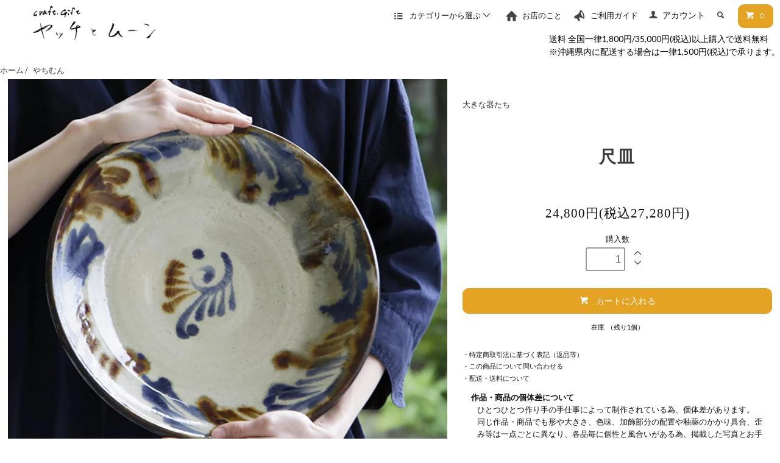

--- FILE ---
content_type: text/html; charset=EUC-JP
request_url: https://www.yacchi-moon.jp/?pid=168560348
body_size: 10862
content:
<!DOCTYPE html PUBLIC "-//W3C//DTD XHTML 1.0 Transitional//EN" "http://www.w3.org/TR/xhtml1/DTD/xhtml1-transitional.dtd">
<html xmlns:og="http://ogp.me/ns#" xmlns:fb="http://www.facebook.com/2008/fbml" xmlns:mixi="http://mixi-platform.com/ns#" xmlns="http://www.w3.org/1999/xhtml" xml:lang="ja" lang="ja" dir="ltr">
<head>
<meta http-equiv="content-type" content="text/html; charset=euc-jp" />
<meta http-equiv="X-UA-Compatible" content="IE=edge,chrome=1" />
<title>尺皿 - Craft・Gift ヤッチとムーン　オンラインショップ</title>
<meta name="Keywords" content="尺皿,Craft・Gift ヤッチとムーン,yacchi&amp;moon,那覇,壺屋,やちむん,陶器,通販" />
<meta name="Description" content="沖縄県の那覇市壷屋でやちむんを中心とした工芸品のセレクトショップ「Craft・Gift ヤッチとムーン」のオンラインショップです。" />
<meta name="Author" content="Craft・Gift ヤッチとムーン" />
<meta name="Copyright" content="Craft・Gift ヤッチとムーン" />
<meta http-equiv="content-style-type" content="text/css" />
<meta http-equiv="content-script-type" content="text/javascript" />
<link rel="stylesheet" href="https://www.yacchi-moon.jp/css/framework/colormekit.css" type="text/css" />
<link rel="stylesheet" href="https://www.yacchi-moon.jp/css/framework/colormekit-responsive.css" type="text/css" />
<link rel="stylesheet" href="https://img07.shop-pro.jp/PA01406/616/css/5/index.css?cmsp_timestamp=20250604203157" type="text/css" />
<link rel="stylesheet" href="https://img07.shop-pro.jp/PA01406/616/css/5/product.css?cmsp_timestamp=20250604203157" type="text/css" />

<link rel="alternate" type="application/rss+xml" title="rss" href="https://www.yacchi-moon.jp/?mode=rss" />
<script type="text/javascript" src="//ajax.googleapis.com/ajax/libs/jquery/1.11.0/jquery.min.js" ></script>
<meta property="og:title" content="尺皿 - Craft・Gift ヤッチとムーン　オンラインショップ" />
<meta property="og:description" content="沖縄県の那覇市壷屋でやちむんを中心とした工芸品のセレクトショップ「Craft・Gift ヤッチとムーン」のオンラインショップです。" />
<meta property="og:url" content="https://www.yacchi-moon.jp?pid=168560348" />
<meta property="og:site_name" content="Craft・Gift ヤッチとムーン　オンラインショップ" />
<meta property="og:image" content="https://img07.shop-pro.jp/PA01406/616/product/168560348.jpg?cmsp_timestamp=20220529144557"/>
<meta property="og:type" content="product" />
<meta property="product:price:amount" content="27280" />
<meta property="product:price:currency" content="JPY" />
<meta property="product:product_link" content="https://www.yacchi-moon.jp?pid=168560348" />
<link href='https://fonts.googleapis.com/css?family=Lato:400,400italic' rel='stylesheet' type='text/css'>

<style type="text/css">

body{
 font-family: Lato,Helvetica,Arial,sans-serif;
}

</style>

<script>
  var Colorme = {"page":"product","shop":{"account_id":"PA01406616","title":"Craft\u30fbGift \u30e4\u30c3\u30c1\u3068\u30e0\u30fc\u30f3\u3000\u30aa\u30f3\u30e9\u30a4\u30f3\u30b7\u30e7\u30c3\u30d7"},"basket":{"total_price":0,"items":[]},"customer":{"id":null},"inventory_control":"product","product":{"shop_uid":"PA01406616","id":168560348,"name":"\u5c3a\u76bf","model_number":"","stock_num":1,"sales_price":24800,"sales_price_including_tax":27280,"variants":[],"category":{"id_big":2780845,"id_small":0},"groups":[{"id":2069155}],"members_price":24800,"members_price_including_tax":27280}};

  (function() {
    function insertScriptTags() {
      var scriptTagDetails = [{"src":"https:\/\/back-in-stock-assets.colorme.app\/widget.js","integrity":null}];
      var entry = document.getElementsByTagName('script')[0];

      scriptTagDetails.forEach(function(tagDetail) {
        var script = document.createElement('script');

        script.type = 'text/javascript';
        script.src = tagDetail.src;
        script.async = true;

        if( tagDetail.integrity ) {
          script.integrity = tagDetail.integrity;
          script.setAttribute('crossorigin', 'anonymous');
        }

        entry.parentNode.insertBefore(script, entry);
      })
    }

    window.addEventListener('load', insertScriptTags, false);
  })();
</script>
<script async src="https://zen.one/analytics.js"></script>
</head>
<body>
<meta name="colorme-acc-payload" content="?st=1&pt=10029&ut=168560348&at=PA01406616&v=20260129113029&re=&cn=64c679d86f74c58e6c145dacd0d2e4a4" width="1" height="1" alt="" /><script>!function(){"use strict";Array.prototype.slice.call(document.getElementsByTagName("script")).filter((function(t){return t.src&&t.src.match(new RegExp("dist/acc-track.js$"))})).forEach((function(t){return document.body.removeChild(t)})),function t(c){var r=arguments.length>1&&void 0!==arguments[1]?arguments[1]:0;if(!(r>=c.length)){var e=document.createElement("script");e.onerror=function(){return t(c,r+1)},e.src="https://"+c[r]+"/dist/acc-track.js?rev=3",document.body.appendChild(e)}}(["acclog001.shop-pro.jp","acclog002.shop-pro.jp"])}();</script>
<script async src="https://www.googletagmanager.com/gtag/js?id=G-XK664PMK49"></script>
<script>
  window.dataLayer = window.dataLayer || [];
  function gtag(){dataLayer.push(arguments);}
  gtag('js', new Date());

  gtag('config', 'G-XK664PMK49');
</script>


<script async src="https://www.googletagmanager.com/gtag/js?id=UA-117514944-1"></script>
<script>
  window.dataLayer = window.dataLayer || [];
  function gtag(){dataLayer.push(arguments);}
  gtag('js', new Date());

  gtag('config', 'UA-117514944-1');
</script>
<script
    type="text/javascript"
    async defer
    src="//assets.pinterest.com/js/pinit.js"
></script>
<link href="https://fonts.googleapis.com/css?family=Roboto+Slab:400,700" rel="stylesheet" type="text/css">
  <link href="https://img.shop-pro.jp/tmpl_js/78/bxslider/jquery.bxslider.css" rel="stylesheet" type="text/css">
  <script src="https://img.shop-pro.jp/tmpl_js/78/bxslider/jquery.bxslider.min.js"></script>
<script src="https://img.shop-pro.jp/tmpl_js/78/jquery.tile.js"></script>
<script src="https://img.shop-pro.jp/tmpl_js/78/masonry.pkgd.min.js"></script>
<script src="https://img.shop-pro.jp/tmpl_js/78/smoothscroll.js"></script>
<script src="https://img.shop-pro.jp/tmpl_js/78/jquery.ah-placeholder.js"></script>
<script src="https://img.shop-pro.jp/tmpl_js/78/utility_index.js"></script>
<script src="https://file003.shop-pro.jp/PA01406/616/js/infinite-scroll.pkgd.min.js"></script>

<!--[if lte IE 8]>
<div id="wrapper" class="ie8 page--product">
<![endif]-->

<div id="wrapper" class="page--product">

  <div id="header" class="header__section">
  <div class="container_hd">
    <div class="clearfix">
      <h5 class="header__logo header__logo-img">
       <a href="./"><img src="https://img07.shop-pro.jp/PA01406/616/PA01406616.png?cmsp_timestamp=20251226171843" alt="Craft・Gift ヤッチとムーン　オンラインショップ" /></a>
      </h5>
      
      <ul class="header-nav hidden-phone">
	  
	  
	  		<li class="header-nav__unit global-nav__pulldown">
					<a href="javascript:PulldownToggle('global-nav__product-nav');" class="global-nav__unit__txt">
            <i class="icon-lg-b icon-numbered_list"></i> カテゴリーから選ぶ <i class="icon-b icon-chevron_thin_down hidden-phone"></i>
          </a>
          
          <div class="visible-phone">
						<ul class="header__pulldown-nav__list">
              
	<li>     <h3 class="guide__h3"><a href="https://yacchimoon.shop-pro.jp/?mode=grp&gid=1738892&sort=n"><img src="https://img21.shop-pro.jp/PA01406/616/etc/cateicon_makai.png?cmsp_timestamp=20180215182234" alt="食卓のモノ" height="25" width="25"> 　食卓のモノ</a></h3>
	</li> <!--  <li>
						        <h3 class="guide__h3"><a href="https://yacchimoon.shop-pro.jp/?mode=grp&gid=1738921&sort=n"><img src="https://img21.shop-pro.jp/PA01406/616/etc/cateicon_mizusashi.png?cmsp_timestamp=20180215182255" alt="台所のモノ" height="25" width="25"> 　台所のモノ</a></h3>
						   </li> -->
							<li>     <h3 class="guide__h3"><a href="https://yacchimoon.shop-pro.jp/?mode=grp&gid=1739299&sort=n"><img src="https://img21.shop-pro.jp/PA01406/616/etc/cateicon_kootsubo.png?cmsp_timestamp=20180215182309" alt="暮らしのモノ" height="25" width="25"> 　暮らしのモノ</a></h3>
						</li><li>            <h3 class="guide__h3"><a href="https://yacchimoon.shop-pro.jp/?mode=grp&gid=1761731&sort=n"><img src="https://img21.shop-pro.jp/PA01406/616/etc/cateicon_broch.png?cmsp_timestamp=20180215182323" alt="身につけるモノ" height="25" width="25"> 　身につけるモノ</a></h3>
					</li><li>	        <h3 class="guide__h3"><a href="https://yacchimoon.shop-pro.jp/?mode=grp&gid=1775863&sort=n"><img src="https://img21.shop-pro.jp/PA01406/616/etc/cateicon_new.png?cmsp_timestamp=20180217110840" alt="新入荷・再入荷" height="25" width="25"> 　新入荷・再入荷</a></h3>
					</li><li>	       <h3 class="guide__h3"><a href="https://yacchimoon.shop-pro.jp/?mode=grp&gid=1775862&sort=n"><img src="https://img21.shop-pro.jp/PA01406/616/etc/cateicon_camera.png?cmsp_timestamp=20180217102030" alt="インスタグラムで紹介" height="25" width="25"> 　インスタグラムで紹介したモノ</a></h3>
				</li><li>		        <h3 class="guide__h3"><a href="https://yacchimoon.shop-pro.jp/?mode=grp&gid=1764304&sort=n"><img src="https://img21.shop-pro.jp/PA01406/616/etc/cateicon_yacchi.png?cmsp_timestamp=20180217102012" alt="旅先で出会った" height="25" width="25"> 　ヤッチとムーンが旅先で出会ったモノ</a></h3>
		</li>		
							<li>		        <h3 class="guide__h3"><a href="https://www.yacchi-moon.jp/?mode=srh&keyword=&sort=n">　　　　すべての商品</a></h3>
		</li>	
            </ul>
          </div>
          
        </li>
       
	  
	   <li class="header-nav__unit">
          <a href="https://yacchimoon.shop-pro.jp/?mode=f1" class="global-nav__unit__txt"><i class="icon-lg-b icon-home"></i> お店のこと</a>
        </li>
        <li class="header-nav__unit">
          <a href="https://www.yacchi-moon.jp/?mode=sk" class="global-nav__unit__txt"><i class="icon-lg-b icon-megaphone"></i> ご利用ガイド</a>
		</li>
	  
        
        <li class="header-nav__unit">
          <i class="icon-b icon-user"></i>
          <a href="https://www.yacchi-moon.jp/?mode=myaccount" class="header-nav__txt">アカウント</a>
        </li>
		
			
	
                
				
				
				 <!--  <li class="header-nav__unit">
          <a href="https://fruicanus.jp/" class="global-nav__unit__txt" target="_blank"><i class="">◆</i>店舗・工房スタッフ募集中</a>
        </li> -->
  	
				
        <li class="header-nav__unit">
          <i class="icon-b icon-search header__search-switch" data-visible-switch="search-form"></i>
          <form action="https://www.yacchi-moon.jp/" method="GET" class="header__search-form" data-visible-target="search-form">
            <input type="hidden" name="mode" value="srh" />
            <input type="text" name="keyword" placeholder="何をお探しですか？" class="header__search-form__input" data-search-input="search-form__input" />
          </form>
        </li>
        
        
        <li class="header-nav__unit">
          <a href="https://www.yacchi-moon.jp/cart/proxy/basket?shop_id=PA01406616&shop_domain=yacchi-moon.jp" class="btn txt--sm header-nav__btn btn-secondary">
            <i class="icon-w icon-cart"></i>0
          </a>
        </li>
        
      </ul>
	
	  <div class="header__postage"　style="text-align: right">
			  				
			
     
    
  	
	  
	<span style="color:#000">送料 全国一律1,800円/35,000円(税込)以上購入で送料無料<br />
		※沖縄県内に配送する場合は一律1,500円(税込)で承ります。<br />

		</div>	
	    
            
	  
	
	  
      

    </div>
    
    <ul class="global-nav-phone visible-phone">
      <li>
        <a href="javascript:TabBlockToggle('global-nav');">
          <i class="icon-lg-b icon-list"></i>
        </a>
      </li>
      <li>
        <a href="javascript:TabBlockToggle('global-nav__search-form');">
          <i class="icon-lg-b icon-search"></i>
        </a>
      </li>
      <li>
        <a href="javascript:TabBlockToggle('global-nav__user-nav');">
          <i class="icon-lg-b icon-user"></i>
        </a>
      </li>
      <li>
        <a href="https://www.yacchi-moon.jp/cart/proxy/basket?shop_id=PA01406616&shop_domain=yacchi-moon.jp">
          <i class="icon-lg-b icon-cart"></i>
        </a>
      </li>
    </ul>
    
    <div>
	       
			
			
			
			
			
			
     <div class="global-nav__pulldown-nav" data-visible-target="global-nav" data-block="tab-content">
     <div class="visible-phone">
						<ul class="header__pulldown-nav__list">
              
						        <h3 class="guide__h3"><a href="https://yacchimoon.shop-pro.jp/?mode=grp&gid=1738892&sort=n"><img src="https://img21.shop-pro.jp/PA01406/616/etc/cateicon_makai.png?cmsp_timestamp=20180215182234" alt="食卓のモノ" height="25" width="25"> 　食卓のモノ</a></h3>
						   
						        <h3 class="guide__h3"><a href="https://yacchimoon.shop-pro.jp/?mode=grp&gid=1739299&sort=n"><img src="https://img21.shop-pro.jp/PA01406/616/etc/cateicon_kootsubo.png?cmsp_timestamp=20180215182309" alt="暮らしのモノ" height="25" width="25"> 　暮らしのモノ</a></h3>
						            <h3 class="guide__h3"><a href="https://yacchimoon.shop-pro.jp/?mode=grp&gid=1761731&sort=n"><img src="https://img21.shop-pro.jp/PA01406/616/etc/cateicon_broch.png?cmsp_timestamp=20180215182323" alt="身につけるモノ" height="25" width="25"> 　身につけるモノ</a></h3>
						        <h3 class="guide__h3"><a href="https://yacchimoon.shop-pro.jp/?mode=grp&gid=1775863&sort=n"><img src="https://img21.shop-pro.jp/PA01406/616/etc/cateicon_new.png?cmsp_timestamp=20180217110840" alt="新入荷・再入荷" height="25" width="25"> 　新入荷・再入荷</a></h3>
						       <h3 class="guide__h3"><a href="https://yacchimoon.shop-pro.jp/?mode=grp&gid=1775862&sort=n"><img src="https://img21.shop-pro.jp/PA01406/616/etc/cateicon_camera.png?cmsp_timestamp=20180217102030" alt="インスタグラムで紹介" height="25" width="25"> 　インスタグラムで紹介したモノ</a></h3>
						        <h3 class="guide__h3"><a href="https://yacchimoon.shop-pro.jp/?mode=grp&gid=1764304&sort=n"><img src="https://img21.shop-pro.jp/PA01406/616/etc/cateicon_yacchi.png?cmsp_timestamp=20180217102012" alt="旅先で出会った" height="25" width="25"> 　ヤッチとムーンが旅先で出会ったモノ</a></h3>
							    <h3 class="guide__h3"><a href="https://www.yacchi-moon.jp/?mode=srh&keyword=&sort=n">　すべての商品</a></h3>
		
				
            </ul>
          </div>
      </div>
 
 
 
      <div class="global-nav__pulldown-nav" data-visible-target="global-nav__search-form" data-block="tab-content">
        <form action="https://www.yacchi-moon.jp/" method="GET" class="header__search-form--phone">
          <input type="hidden" name="mode" value="srh" />
          <input type="text" name="keyword" placeholder="何をお探しですか？" />
          <button class="btn">検索</button>
        </form>
      </div>
      <div class="global-nav__pulldown-nav" data-visible-target="global-nav__user-nav" data-block="tab-content">
        <ul class="header__pulldown-nav__list">
          <li><a href="https://www.yacchi-moon.jp/?mode=myaccount">アカウント</a></li>
                  </ul>
      </div>
    </div>
    <div class="global-nav__pulldown-nav row hidden-phone" data-visible-target="global-nav__product-nav" data-block="tab-content">
<hr class="style1">
			
          <div class="col col-lg-6 col-md-6 col-sm-12">
						<h3 class="guide__h3"><a href="https://yacchimoon.shop-pro.jp/?mode=grp&gid=1738892&sort=n"><img src="https://img21.shop-pro.jp/PA01406/616/etc/cateicon_makai.png?cmsp_timestamp=20180215182234" alt="食卓のモノ" height="25" width="25"> 　食卓のモノ</a></h3>
						
						<h3 class="guide__h3"><a href="https://yacchimoon.shop-pro.jp/?mode=grp&gid=1739299&sort=n"><img src="https://img21.shop-pro.jp/PA01406/616/etc/cateicon_kootsubo.png?cmsp_timestamp=20180215182309" alt="暮らしのモノ" height="25" width="25"> 　暮らしのモノ</a></h3>
						    <h3 class="guide__h3"><a href="https://yacchimoon.shop-pro.jp/?mode=grp&gid=1761731&sort=n"><img src="https://img21.shop-pro.jp/PA01406/616/etc/cateicon_broch.png?cmsp_timestamp=20180215182323" alt="身につけるモノ" height="25" width="25"> 　身につけるモノ</a></h3>
          </div>
											<div class="col col-lg-6 col-md-6 col-sm-12">
						<h3 class="guide__h3"><a href="https://yacchimoon.shop-pro.jp/?mode=grp&gid=1775863&sort=n"><img src="https://img21.shop-pro.jp/PA01406/616/etc/cateicon_new.png?cmsp_timestamp=20180217110840" alt="新入荷・再入荷" height="25" width="25"> 　新入荷・再入荷</a></h3>
						<h3 class="guide__h3"><a href="https://yacchimoon.shop-pro.jp/?mode=grp&gid=1775862&sort=n"><img src="https://img21.shop-pro.jp/PA01406/616/etc/cateicon_camera.png?cmsp_timestamp=20180217102030" alt="インスタグラムで紹介" height="25" width="25"> 　インスタグラムで紹介したモノ</a></h3>
						<h3 class="guide__h3"><a href="https://yacchimoon.shop-pro.jp/?mode=grp&gid=1764304&sort=n"><img src="https://img21.shop-pro.jp/PA01406/616/etc/cateicon_yacchi.png?cmsp_timestamp=20180217102012" alt="旅先で出会った" height="25" width="25"> 　ヤッチとムーンが旅先で出会ったモノ</a></h3>
												
												    <h3 class="guide__h3"><a href="https://www.yacchi-moon.jp/?mode=srh&keyword=&sort=n">　すべての商品</a></h3>
		
          </div>
      
    </div>

	
	
	
	   
	  
	  
	  
	  
	  
  </div>
  
  

  
  
  
	
                     
					
<script type="text/javascript">
$(function() {
 $('img.thumb').mouseover(function(){
 // "_thumb"を削った画像ファイル名を取得
 var selectedSrc = $(this).attr('src').replace(/^(.+)_thumb(\.gif|\.jpg|\.png+)$/, "$1"+"$2");
 
 // 画像入れ替え
 $('img.main').stop().fadeOut(50,
 function(){
 $('img.main').attr('src', selectedSrc);
 $('img.main').stop().fadeIn(200);
 }
 );
 // サムネイルの枠を変更
 $(this).css({"":""});
 });
 
 // マウスアウトでサムネイル枠もとに戻す
 $('img.thumb').mouseout(function(){
 $(this).css({"border":""});
 });
});
</script>
  <form name="product_form" method="post" action="https://www.yacchi-moon.jp/cart/proxy/basket/items/add">
    <div class="container">
      <div class="row">			
				<div class="col col-lg-12">
          
          <div class="topicpath-nav">
                          <ul>
								    <li><a href="./">ホーム  /</a></li>
                                  <li>
                                        <a href="https://www.yacchi-moon.jp/?mode=grp&gid=2069155">
                      やちむん
                    </a>
                  </li>
                              </ul>
                      </div>
          
        </div>
        
        <div class="product__images col col-lg-7 col-md-7 col-sm-12 col-xs-12 section__block">
          <div class="product__main-image">
                          <img src="https://img07.shop-pro.jp/PA01406/616/product/168560348.jpg?cmsp_timestamp=20220529144557" data-product-image="main" />
                      </div>
                      <div class="carousel-slide">
              <ul class="product__thumbs row" data-carousel="product-image">
                                <!--  <li class="product__thumb__unit col col-lg-1">
                    <img src="https://img07.shop-pro.jp/PA01406/616/product/168560348.jpg?cmsp_timestamp=20220529144557" data-product-image="thumb" />
                  </li> -->
                                                                      <li class="product__thumb__unit col col-lg-1">
                      <img src="https://img07.shop-pro.jp/PA01406/616/product/168560348_o1.jpg?cmsp_timestamp=20220529144557" data-product-image="thumb" />
                    </li>
                                                                        <li class="product__thumb__unit col col-lg-1">
                      <img src="https://img07.shop-pro.jp/PA01406/616/product/168560348_o2.jpg?cmsp_timestamp=20220529144557" data-product-image="thumb" />
                    </li>
                                                                        <li class="product__thumb__unit col col-lg-1">
                      <img src="https://img07.shop-pro.jp/PA01406/616/product/168560348_o3.jpg?cmsp_timestamp=20220529144557" data-product-image="thumb" />
                    </li>
                                                                        <li class="product__thumb__unit col col-lg-1">
                      <img src="https://img07.shop-pro.jp/PA01406/616/product/168560348_o4.jpg?cmsp_timestamp=20220529144557" data-product-image="thumb" />
                    </li>
                                                                        <li class="product__thumb__unit col col-lg-1">
                      <img src="https://img07.shop-pro.jp/PA01406/616/product/168560348_o5.jpg?cmsp_timestamp=20220529144557" data-product-image="thumb" />
                    </li>
                                                                        <li class="product__thumb__unit col col-lg-1">
                      <img src="https://img07.shop-pro.jp/PA01406/616/product/168560348_o6.jpg?cmsp_timestamp=20220529144557" data-product-image="thumb" />
                    </li>
                                                                        <li class="product__thumb__unit col col-lg-1">
                      <img src="https://img07.shop-pro.jp/PA01406/616/product/168560348_o7.jpg?cmsp_timestamp=20220529144557" data-product-image="thumb" />
                    </li>
                                                                        <li class="product__thumb__unit col col-lg-1">
                      <img src="https://img07.shop-pro.jp/PA01406/616/product/168560348_o8.jpg?cmsp_timestamp=20220529144557" data-product-image="thumb" />
                    </li>
                                                                        <li class="product__thumb__unit col col-lg-1">
                      <img src="https://img07.shop-pro.jp/PA01406/616/product/168560348_o9.jpg?cmsp_timestamp=20220529150706" data-product-image="thumb" />
                    </li>
                                                                                                                                                                                                                                                                                                                                                                                                                                                                                                                                                                                                                                                                                                                                                                                                                                                                                                                                                                                                                                                                                                                                                                                                                                                                                                                                                                                                                                                                </ul>
            </div>
                  </div>
        
        <div class="col col-lg-5 col-md-5 col-sm-6 col-xs-12 section__block2">
          
          <div class="topicpath-nav">
            <ul>
                              <li><a href="?mode=cate&cbid=2780845&csid=0">大きな器たち</a></li>
                                        </ul>
          </div>
          
					<h2 class="product__name section__title-h2">
            尺皿
                      </h2>
          <p class="product__price"  id="__">
						                     
					    24,800円(税込27,280円) 
		
			      </p>
                              </div>
        <div class="col col-lg-5 col-md-5 col-sm-6 col-xs-12">
                                  <div class="product__order row">
              <dl class="product__init dl-vertical-list col col-lg-12 col-md-12">
                <dt class="dl-vertical-list__title">購入数</dt>
                <dd class="dl-vertical-list__content">
                                      <input type="text" name="product_num" value="1" class="product__init-num" />
                    <div class="product__init-updw">
                      <a href="javascript:change_button_num(document.product_form.product_num,'1',1,1);"><i class="icon-b icon-chevron_thin_up"></i></a><br />
                      <a href="javascript:change_button_num(document.product_form.product_num,'0',1,1);"><i class="icon-b icon-chevron_thin_down"></i></a>
                    </div>
                    <span class="product__unit"></span>
                                  </dd>
              </dl>
              <ul class="product__order__btns col col-lg-12 col-md-12">
                                  <li class="product__order__btn disable_cartin">
                    <button type="submit" class="btn--addcart btn btn-primary btn-block">
                      <i class="icon-w icon-cart"></i>カートに入れる
                    </button>
                  </li>
                                    <li class="product__order__btn stock_error"></li>
                                                  <li class="txt--c txt--sm">
                    在庫&nbsp;
                    （残り1個）
                  </li>
                              </ul>
            </div>
                    
          <ul class="product__info__list">
            <li class="product__info__list__unit">
              <a href="https://www.yacchi-moon.jp/?mode=sk#order_cancel">・特定商取引法に基づく表記（返品等）</a>
            </li>
            <li class="product__info__list__unit">
              <a href="https://yacchimoon.shop-pro.jp/customer/products/168560348/inquiries/new">・この商品について問い合わせる</a>
            </li>
            <li class="product__info__list__unit">
              <a href="https://www.yacchi-moon.jp/?mode=sk">・配送・送料について</a>
							</li>
          </ul>
														<div class="attention">
						<dl>
			<dt>作品・商品の個体差について	</dt>
<dd>ひとつひとつ作り手の手仕事によって制作されている為、個体差があります。<br />
	同じ作品・商品でも形や大きさ、色味、加飾部分の配置や釉薬のかかり具合、歪み等は一点ごとに異なり、各品毎に個性と風合いがある為、掲載した写真とお手元に届く現物が若干異なる場合があります。
</dd>
<dt>釉薬のヒビ（貫入）や細かい穴（ピンホール）について</dt>
<dd>陶器、磁器の中には、釉薬の表面に小さな凹みの穴（ピンホール）や、釉薬に亀裂のようなヒビが（貫入・釉薬のヒビ）が付くことがあります。これらは作陶工程や窯焚きの中で偶発的に起こりうる自然現象です。手仕事ならではの味わいとしてお楽しみください。　
</dd>
						</dl>
<p>※掲載している写真はシリーズの一例です。お届けする作品・商品と形、色、寸法等が多少異なりますことを予めご了承ください。</p><br />
											
													
										<ul class="sns__info__list">
											<li class="sns__info__list__unit">
						<a href="https://www.pinterest.com/pin/create/button/" data-pin-do="buttonBookmark">
							</a></li>
            <li class="sns__info__list__unit">
              <a href="https://twitter.com/share" class="twitter-share-button" data-url="https://www.yacchi-moon.jp/?pid=168560348" data-text="" data-lang="ja" >ツイート</a>
<script charset="utf-8">!function(d,s,id){var js,fjs=d.getElementsByTagName(s)[0],p=/^http:/.test(d.location)?'http':'https';if(!d.getElementById(id)){js=d.createElement(s);js.id=id;js.src=p+'://platform.twitter.com/widgets.js';fjs.parentNode.insertBefore(js,fjs);}}(document, 'script', 'twitter-wjs');</script>
            </li>
            <li class="sns__info__list__unit visible-phone">
              <div class="line-it-button" data-lang="ja" data-type="share-a" data-ver="3"
                         data-color="default" data-size="small" data-count="false" style="display: none;"></div>
                       <script src="https://www.line-website.com/social-plugins/js/thirdparty/loader.min.js" async="async" defer="defer"></script>
            </li>
						   <li class="sns__info__list__unit">
              
            </li>
         
          </ul>
					
						</div>
					
        </div>
        </div>
      </div>
<hr class="style2">
		<div class="container">
      <div class="row">
        <div class="col col-lg-12 col-sm-12">
          
          <div class="row">
            <!-- 上段 -->
<div class="section__block3 col col-lg-7 col-md-7 col-sm-12 col-xs-12">
<img alt="写真-上" src="https://img07.shop-pro.jp/PA01406/616/product/168560348_o1.jpg?cmsp_timestamp=20220529144557" />
</div>
<div class="section__block2 col col-lg-7 col-md-7 col-sm-12 col-xs-12">
<table class="table table-bordered">
	<tbody>
                 <tr>
			<th>作家名</th>
			<td>陶藝玉城</td>
		</tr>
		<tr>
			<th>品名</th>
			<td>尺皿</td>
		</tr>
		<tr>
			<th>寸法</th>
			<td>直径33.2cm、高さ7cm</td>
		</tr>
		<tr>
			<th>素材</th>
			<td>陶器</td>
		</tr>
		<tr>
			<th>産地</th>
			<td>沖縄県</td>
		</tr>
		<tr>
			<th>注意事項</th>
			<td>  ・作品はすべて手づくりのため形状や色味、模様の入り方が多少異なります。 </br>
　一つ一つの個性、風合いとしてお楽しみください。 </td>
		</tr>
	</tbody>
</table>
<!-- // 商品スペック -->
<div class="txt--sm">・ご使用のパソコンのモニターによって、実際の商品と色柄が異なって見える場合があります。予めご了承下さい。</div>
</div>
<div class="section__block col col-lg-5 col-md-5 col-sm-12 col-xs-12">
<h3 class="product__title"></h3>
<p></p>
<p></p>
<p></p>
</div>
<!-- // 上段 -->
<!-- 下段 -->
<div class="section__block3 col col-lg-7 col-md-7 col-sm-12 col-xs-12">
<img alt="写真-下" src="https://img07.shop-pro.jp/PA01406/616/product/168560348_o2.jpg?cmsp_timestamp=20220529144557" />
</div>
<div class="section__block3 col col-lg-7 col-md-7 col-sm-12 col-xs-12">
<img alt="写真-下" src="https://img07.shop-pro.jp/PA01406/616/product/168560348_o3.jpg?cmsp_timestamp=20220529144557" />
</div>
<div class="section__block3 col col-lg-7 col-md-7 col-sm-12 col-xs-12">
<img alt="写真-下" src="https://img07.shop-pro.jp/PA01406/616/product/168560348_o4.jpg?cmsp_timestamp=20220529144557" />
</div>
<div class="section__block3 col col-lg-7 col-md-7 col-sm-12 col-xs-12">
<img alt="写真-下" src="https://img07.shop-pro.jp/PA01406/616/product/168560348_o5.jpg?cmsp_timestamp=20220529144557" />
</div>
<div class="section__block3 col col-lg-7 col-md-7 col-sm-12 col-xs-12">
<img alt="写真-下" src="https://img07.shop-pro.jp/PA01406/616/product/168560348_o6.jpg?cmsp_timestamp=20220529144557" />
</div>
<div class="section__block3 col col-lg-7 col-md-7 col-sm-12 col-xs-12">
<img alt="写真-下" src="https://img07.shop-pro.jp/PA01406/616/product/168560348_o7.jpg?cmsp_timestamp=20220529144557" />
</div>
<div class="section__block3 col col-lg-7 col-md-7 col-sm-12 col-xs-12">
<img alt="写真-下" src="https://img07.shop-pro.jp/PA01406/616/product/168560348_o8.jpg?cmsp_timestamp=20220529144557" />
</div>
<div class="section__block3 col col-lg-7 col-md-7 col-sm-12 col-xs-12">
<img alt="写真-下" src="https://img07.shop-pro.jp/PA01406/616/product/168560348_o9.jpg?cmsp_timestamp=20220529150706" />
</div>



<div class="section__block col col-lg-5 col-md-5 col-sm-12 col-xs-12">
<h3 class="product__title"></h3>
<p><br /><br /></p>
<p><br /></p>
</div>
<!-- // 下段 -->



          </div>
          
        </div>
      </div>
			</div>
<hr class="style2">
    <div class="container">
      <div class="row">			
        
        <div class="product__images col col-lg-7 col-md-7 col-sm-12 col-xs-12 section__block">
          <div class="product__main-image">
                          <img src="https://img07.shop-pro.jp/PA01406/616/product/168560348.jpg?cmsp_timestamp=20220529144557" data-product-image="main" />
                      </div>
                      <div class="carousel-slide">
              <ul class="product__thumbs row" data-carousel="product-image">
                                  <li class="product__thumb__unit col col-lg-1">
                    <img src="https://img07.shop-pro.jp/PA01406/616/product/168560348.jpg?cmsp_timestamp=20220529144557" data-product-image="thumb" />
                  </li>
                                                                      <li class="product__thumb__unit col col-lg-1">
                      <img src="https://img07.shop-pro.jp/PA01406/616/product/168560348_o1.jpg?cmsp_timestamp=20220529144557" data-product-image="thumb" />
                    </li>
                                                                        <li class="product__thumb__unit col col-lg-1">
                      <img src="https://img07.shop-pro.jp/PA01406/616/product/168560348_o2.jpg?cmsp_timestamp=20220529144557" data-product-image="thumb" />
                    </li>
                                                                        <li class="product__thumb__unit col col-lg-1">
                      <img src="https://img07.shop-pro.jp/PA01406/616/product/168560348_o3.jpg?cmsp_timestamp=20220529144557" data-product-image="thumb" />
                    </li>
                                                                        <li class="product__thumb__unit col col-lg-1">
                      <img src="https://img07.shop-pro.jp/PA01406/616/product/168560348_o4.jpg?cmsp_timestamp=20220529144557" data-product-image="thumb" />
                    </li>
                                                                        <li class="product__thumb__unit col col-lg-1">
                      <img src="https://img07.shop-pro.jp/PA01406/616/product/168560348_o5.jpg?cmsp_timestamp=20220529144557" data-product-image="thumb" />
                    </li>
                                                                        <li class="product__thumb__unit col col-lg-1">
                      <img src="https://img07.shop-pro.jp/PA01406/616/product/168560348_o6.jpg?cmsp_timestamp=20220529144557" data-product-image="thumb" />
                    </li>
                                                                        <li class="product__thumb__unit col col-lg-1">
                      <img src="https://img07.shop-pro.jp/PA01406/616/product/168560348_o7.jpg?cmsp_timestamp=20220529144557" data-product-image="thumb" />
                    </li>
                                                                        <li class="product__thumb__unit col col-lg-1">
                      <img src="https://img07.shop-pro.jp/PA01406/616/product/168560348_o8.jpg?cmsp_timestamp=20220529144557" data-product-image="thumb" />
                    </li>
                                                                        <li class="product__thumb__unit col col-lg-1">
                      <img src="https://img07.shop-pro.jp/PA01406/616/product/168560348_o9.jpg?cmsp_timestamp=20220529150706" data-product-image="thumb" />
                    </li>
                                                                                                                                                                                                                                                                                                                                                                                                                                                                                                                                                                                                                                                                                                                                                                                                                                                                                                                                                                                                                                                                                                                                                                                                                                                                                                                                                                                                                                                                </ul>
            </div>
                  </div>
        
        <div class="col col-lg-5 col-md-5 col-sm-6 col-xs-12 section__block2">
          
          <div class="topicpath-nav">
            <ul>
                              <li><a href="?mode=cate&cbid=2780845&csid=0">大きな器たち</a></li>
                                        </ul>
          </div>
          
					<h2 class="product__name section__title-h2">
            尺皿
                      </h2>
          <p class="product__price">
                           			    24,800円(税込27,280円) 
				
          </p>
                              </div>
        <div class="col col-lg-5 col-md-5 col-sm-6 col-xs-12">
                                  <div class="product__order row">
              <dl class="product__init dl-vertical-list col col-lg-12 col-md-12">
                <dt class="dl-vertical-list__title">購入数</dt>
                <dd class="dl-vertical-list__content">
                                      <input type="text" name="product_num2" value="1" class="product__init-num" />
                    <div class="product__init-updw">
                      <a href="javascript:change_button_num(document.product_form.product_num2,'1',1,1);"><i class="icon-b icon-chevron_thin_up"></i></a><br />
                      <a href="javascript:change_button_num(document.product_form.product_num2,'0',1,1);"><i class="icon-b icon-chevron_thin_down"></i></a>
                    </div>
                    <span class="product__unit"></span>
                                  </dd>
              </dl>
              <ul class="product__order__btns col col-lg-12 col-md-12">
                                  <li class="product__order__btn disable_cartin">
                    <button type="submit" class="btn--addcart btn btn-primary btn-block">
                      <i class="icon-w icon-cart"></i>カートに入れる
                    </button>
                  </li>
                                    <li class="product__order__btn stock_error"></li>
                                                  <li class="txt--c txt--sm">
                    在庫&nbsp;
                    （残り1個）
                  </li>
                              </ul>
            </div>
                    
          <ul class="product__info__list">
            <li class="product__info__list__unit">
              <a href="https://www.yacchi-moon.jp/?mode=sk#order_cancel">・特定商取引法に基づく表記（返品等）</a>
            </li>
            <li class="product__info__list__unit">
              <a href="https://yacchimoon.shop-pro.jp/customer/products/168560348/inquiries/new">・この商品について問い合わせる</a>
            </li>
            <li class="product__info__list__unit">
              <a href="https://www.yacchi-moon.jp/?mode=sk">・配送・送料について</a>
							</li>
          </ul>
									<div class="attention">
						<dl>
			<dt>作品・商品の個体差について	</dt>
<dd>ひとつひとつ作り手の手仕事によって制作されている為、個体差があります。<br />
	同じ作品・商品でも形や大きさ、色味、加飾部分の配置や釉薬のかかり具合、歪み等は一点ごとに異なり、各品毎に個性と風合いがある為、掲載した写真とお手元に届く現物が若干異なる場合があります。
</dd>
<dt>釉薬のヒビ（貫入）や細かい穴（ピンホール）について</dt>
<dd>陶器、磁器の中には、釉薬の表面に小さな凹みの穴（ピンホール）や、釉薬に亀裂のようなヒビが（貫入・釉薬のヒビ）が付くことがあります。これらは作陶工程や窯焚きの中で偶発的に起こりうる自然現象です。手仕事ならではの味わいとしてお楽しみください。　
</dd>
						</dl>
<p>※掲載している写真はシリーズの一例です。お届けする作品・商品と形、色、寸法等が多少異なりますことを予めご了承ください。</p><br />
											
													
										<ul class="sns__info__list">
											<li class="sns__info__list__unit">
						<a href="https://www.pinterest.com/pin/create/button/" data-pin-do="buttonBookmark">
							</a></li>
            <li class="sns__info__list__unit">
              <a href="https://twitter.com/share" class="twitter-share-button" data-url="https://www.yacchi-moon.jp/?pid=168560348" data-text="" data-lang="ja" >ツイート</a>
<script charset="utf-8">!function(d,s,id){var js,fjs=d.getElementsByTagName(s)[0],p=/^http:/.test(d.location)?'http':'https';if(!d.getElementById(id)){js=d.createElement(s);js.id=id;js.src=p+'://platform.twitter.com/widgets.js';fjs.parentNode.insertBefore(js,fjs);}}(document, 'script', 'twitter-wjs');</script>
            </li>
            <li class="sns__info__list__unit visible-phone">
              <div class="line-it-button" data-lang="ja" data-type="share-a" data-ver="3"
                         data-color="default" data-size="small" data-count="false" style="display: none;"></div>
                       <script src="https://www.line-website.com/social-plugins/js/thirdparty/loader.min.js" async="async" defer="defer"></script>
            </li>
						   <li class="sns__info__list__unit">
              
            </li>
         
          </ul>
					
						</div>
				   </div>
        </div>
      </div>
    <div class="carousel-slide container section__block">
          </div>
    <input type="hidden" name="user_hash" value="c8aae993dea736608c6c532126f29056"><input type="hidden" name="members_hash" value="c8aae993dea736608c6c532126f29056"><input type="hidden" name="shop_id" value="PA01406616"><input type="hidden" name="product_id" value="168560348"><input type="hidden" name="members_id" value=""><input type="hidden" name="back_url" value="https://www.yacchi-moon.jp/?pid=168560348"><input type="hidden" name="reference_token" value="f85d376f3db04593804088e350250116"><input type="hidden" name="shop_domain" value="yacchi-moon.jp">
  </form>

  <script src="https://img.shop-pro.jp/tmpl_js/78/utility_product.js"></script>

  
<script>
function change_key_num(){
  document.product_form.product_num2.value = document.product_form.product_num.value;
}
function change_key_num2(){
  document.product_form.product_num.value = document.product_form.product_num2.value;
}
//***********************************
//個数UP・DOWNボタン処理（差し替え版）
//***********************************
function change_button_num(select, pType, pMinNum, pStockNum) {
  if( select.value.match(/[^0-9]/)){ select.value = pMinNum; return; }
  wNum = parseInt(select.value);
  if (pType == "0" && wNum > pMinNum) {
    document.product_form.product_num.value = String(wNum-1);
    document.product_form.product_num2.value = String(wNum-1);
  }
  if (pType == "1") {
    if (pStockNum) {
      if (wNum >= pStockNum) return;
    }
    document.product_form.product_num.value = String(wNum+1);
    document.product_form.product_num2.value = String(wNum+1);
  }
}
</script>    <br/>
<hr class="style4">
    	
	<div class="carousel-slide container section__block4">   
			<h3 class="section__title2-h3">最近チェックした商品</h3>
              <p class="txt--not-applicable">最近チェックした商品はまだありません。</p>
          </div>
    
    <div id="footer" class="footer__section">
      <div class="footer__guide">
        <div class="row container">
					<div class="guide__col col col-lg-7 col-md-12">
            <h2 class="guide__h2"><img src="https://img21.shop-pro.jp/PA01406/616/etc/cateicon_cate.png?cmsp_timestamp=20180217160212" alt="カテゴリー" height="25" width="25">  カテゴリーから選ぶ </h2>
          <div class="col col-lg-6 col-md-6 col-sm-12">
						<h3 class="guide__h3"><a href="https://yacchimoon.shop-pro.jp/?mode=grp&gid=1738892&sort=n"><img src="https://img21.shop-pro.jp/PA01406/616/etc/cateicon_makai.png?cmsp_timestamp=20180215182234" alt="食卓のモノ" height="25" width="25"> 　食卓のモノ</a></h3>
						

						<h3 class="guide__h3"><a href="https://yacchimoon.shop-pro.jp/?mode=grp&gid=1739299&sort=n"><img src="https://img21.shop-pro.jp/PA01406/616/etc/cateicon_kootsubo.png?cmsp_timestamp=20180215182309" alt="暮らしのモノ" height="25" width="25"> 　暮らしのモノ</a></h3>
						    <h3 class="guide__h3"><a href="https://yacchimoon.shop-pro.jp/?mode=grp&gid=1761731&sort=n"><img src="https://img21.shop-pro.jp/PA01406/616/etc/cateicon_broch.png?cmsp_timestamp=20180215182323" alt="身につけるモノ" height="25" width="25"> 　身につけるモノ</a></h3>
          </div>
											<div class="col col-lg-6 col-md-6 col-sm-12">
						<h3 class="guide__h3"><a href="https://yacchimoon.shop-pro.jp/?mode=grp&gid=1775863&sort=n"><img src="https://img21.shop-pro.jp/PA01406/616/etc/cateicon_new.png?cmsp_timestamp=20180217110840" alt="新入荷・再入荷" height="25" width="25"> 　新入荷・再入荷</a></h3>
						<h3 class="guide__h3"><a href="https://yacchimoon.shop-pro.jp/?mode=grp&gid=1775862&sort=n"><img src="https://img21.shop-pro.jp/PA01406/616/etc/cateicon_camera.png?cmsp_timestamp=20180217102030" alt="インスタグラムで紹介" height="25" width="25"> 　インスタグラムで紹介したモノ</a></h3>
						<h3 class="guide__h3"><a href="https://yacchimoon.shop-pro.jp/?mode=grp&gid=1764304&sort=n"><img src="https://img21.shop-pro.jp/PA01406/616/etc/cateicon_yacchi.png?cmsp_timestamp=20180217102012" alt="旅先で出会った" height="25" width="25"> 　ヤッチとムーンが旅先で出会ったモノ</a></h3>
												        <h3 class="guide__h3"><a href="https://www.yacchi-moon.jp/?mode=srh&keyword=">　　すべての商品</a></h3>
		
          </div>
          </div>
          <div class="guide__col col col-lg-5 col-md-12 col-sm-12">
            <h2 class="guide__h2"><img src="https://img21.shop-pro.jp/PA01406/616/etc/cateicon_info.png?cmsp_timestamp=20180217160301" alt="インフォ" height="25" width="25"> インフォメーション </h2>
						<div class="col col-lg-6 col-md-6 col-sm-6">
            <div class="guide__h4"><a href="https://www.yacchi-moon.jp/?mode=myaccount"><img src="https://img21.shop-pro.jp/PA01406/616/etc/cateicon_acount.png?cmsp_timestamp=20180217143201" alt="アカウント" height="20" width="20"> アカウント</a></div>
							<div class="guide__h4"><a href="https://www.yacchi-moon.jp/cart/proxy/basket?shop_id=PA01406616&shop_domain=yacchi-moon.jp"><img src="https://img21.shop-pro.jp/PA01406/616/etc/cateicon_cart.png?cmsp_timestamp=20180217143417" alt="カート" height="20" width="20"> カートを見る</a></div>
						<div class="guide__h4"><a href="https://www.yacchi-moon.jp/?mode=sk"><img src="https://img21.shop-pro.jp/PA01406/616/etc/cateicon_guido.png?cmsp_timestamp=20180217153541" alt="ガイド" height="20" width="20"> ご利用ガイド</a></div>
            <div class="guide__h4"><a href="https://www.yacchi-moon.jp/?mode=sk#delivery"><img src="https://img21.shop-pro.jp/PA01406/616/etc/cateicon_haisou.png?cmsp_timestamp=20180217154035" alt="配送" height="20" width="20"> 配送について </a></div>
							<div class="guide__h4"><a href="https://www.yacchi-moon.jp/?mode=sk#payment"><img src="https://img21.shop-pro.jp/PA01406/616/etc/cateicon_cash.png?cmsp_timestamp=20180217153847" alt="支払い" height="20" width="20"> お支払いについて</a></div>

					<!-- 	</div>
          <div class="col col-lg-6 col-md-6 col-sm-6"> -->
						<div class="guide__h4"><a href="https://yacchimoon.shop-pro.jp/?mode=f1"><img src="https://img21.shop-pro.jp/PA01406/616/etc/cateicon_home.png?cmsp_timestamp=20180217153959" alt="お店" height="20" width="20"> お店のこと</a></div>
						<div class="guide__h4"><a href="https://yacchimoon.shop-pro.jp/customer/inquiries/new"><img src="https://img21.shop-pro.jp/PA01406/616/etc/cateicon_toiawase.png?cmsp_timestamp=20180217154124" alt="問い合わせ" height="20" width="20"> 問い合わせ</a></div>
						<div class="guide__h4"><a href="https://yacchimoon.shop-pro.jp/?tid=5&mode=f2"><img src="https://img21.shop-pro.jp/PA01406/616/etc/cateicon_question.png?cmsp_timestamp=20180217154155" alt="質問" height="20" width="20"> よくある質問</a></div>

						<div class="guide__h4"><a href="https://www.instagram.com/yacchimoon/" target="_blank"><img src="https://img21.shop-pro.jp/PA01406/616/etc/cateicon_instagram.png?cmsp_timestamp=20180217154300" alt="instagram" height="20" width="20"> instagram</a></div>
		
				
						</div>
						
						
						<div class="col col-lg-6 col-md-6 col-sm-6">
					
						  <div class="side_section side_section_cal">
				<caption>■オンラインショップ</caption><br /><caption>■営業日カレンダー</caption><br />
    <div class="side_cal">
      <table class="tbl_calendar">
    <caption>2026年1月</caption>
    <tr>
        <th class="sun">日</th>
        <th>月</th>
        <th>火</th>
        <th>水</th>
        <th>木</th>
        <th>金</th>
        <th class="sat">土</th>
    </tr>
    <tr>
<td></td>
<td></td>
<td></td>
<td></td>
<td class="thu holiday" style="background-color: #ffe8e8; color: #b55353;">1</td>
<td class="fri">2</td>
<td class="sat" style="background-color: #ffe8e8; color: #b55353;">3</td>
</tr>
<tr>
<td class="sun" style="background-color: #ffe8e8; color: #b55353;">4</td>
<td class="mon">5</td>
<td class="tue">6</td>
<td class="wed">7</td>
<td class="thu">8</td>
<td class="fri">9</td>
<td class="sat" style="background-color: #ffe8e8; color: #b55353;">10</td>
</tr>
<tr>
<td class="sun" style="background-color: #ffe8e8; color: #b55353;">11</td>
<td class="mon holiday" style="background-color: #ffe8e8; color: #b55353;">12</td>
<td class="tue">13</td>
<td class="wed">14</td>
<td class="thu">15</td>
<td class="fri">16</td>
<td class="sat" style="background-color: #ffe8e8; color: #b55353;">17</td>
</tr>
<tr>
<td class="sun" style="background-color: #ffe8e8; color: #b55353;">18</td>
<td class="mon">19</td>
<td class="tue">20</td>
<td class="wed">21</td>
<td class="thu">22</td>
<td class="fri">23</td>
<td class="sat" style="background-color: #ffe8e8; color: #b55353;">24</td>
</tr>
<tr>
<td class="sun" style="background-color: #ffe8e8; color: #b55353;">25</td>
<td class="mon">26</td>
<td class="tue">27</td>
<td class="wed">28</td>
<td class="thu">29</td>
<td class="fri">30</td>
<td class="sat" style="background-color: #ffe8e8; color: #b55353;">31</td>
</tr>
</table>
    </div>
          <div class="side_cal_memo">
        <p style="font-size:80%">※ オンラインショップは土、日、祝日はメールのご返信、発送等すべての業務をお休み頂いております。<br />
※ご注文及びお問い合わせフォームでの受付は24時間ですが、
休業日の発送、返信は翌営業日となります。<br />
※ 実店舗は年中無休です。</p>

      </div>
      </div>
						</div>
						
											

	
						
						
						
          </div>
        </div>
        <div class="container clearfix">
          <a href="#wrapper" class="btn btn-pagetop btn-block">
            <i class="icon-lg-w icon-chevron_thin_up"></i>
          </a>
        </div>
      </div>
    <div class="footer__nav">
      <div class="row container">
          <div class="shop-owner col col-lg-5 col-md-12">
               <div class="shop-owner__photo">
                <a href="./"><img src="https://img07.shop-pro.jp/PA01406/616/PA01406616_m.png?cmsp_timestamp=20251226171843"/></a>
								  </div>
                          </div>
                    <div class="shop-owner__info col col-lg-4 col-md-6 col-xs-12">
              <h3 class="shop-owner__name">ちょっと良い毎日とココロオドル日々づくり</h3>
              <div class="shop-owner__txt">
                ヤッチとムーンは沖縄の那覇市壺屋やちむん通りにある、手仕事のうつわのお店です。"ちょっと良い毎日"と"ココロオドル日々"を提供することをモットーにしています。

              </div>
              </div>
        <div class="shop-owner__info col col-lg-3 col-md-6 col-xs-12">
		<ul class="footer-nav__col">
			<h3 class="footer-nav__title">実店舗</h3>
			<li>〒902-0065  <br />沖縄県那覇市壺屋1-21-9</li>
			<li>営業時間：10:00 ～ 18:30（年中無休）</li>
		       </ul>
        </div>
   </div>
      <div class="footer__copyright container row">
<ul class="foot-nav">
            <li><a href="https://www.yacchi-moon.jp/?mode=sk#info">特定商取引法に基づく表記</a> ｜</li>
            <li><a href="https://www.yacchi-moon.jp/?mode=sk#payment">支払い方法</a> ｜</li>
            <li><a href="https://www.yacchi-moon.jp/?mode=sk#delivery">配送方法・送料</a> ｜</li>
            <li><a href="https://www.yacchi-moon.jp/?mode=privacy">プライバシーポリシー</a> ｜</li>
            <li><a href="https://yacchimoon.shop-pro.jp/customer/inquiries/new">お問い合わせ</a></li>
</ul>
				<address class="col col-lg-12">Copyright &#169; yacchi&moon All rights reserved. / ヤッチとムーン&#174;は株式会社フルイカノスの登録商標です。</address>        
      </div>
    </div>
  </div>
</div>
<script type="text/javascript" src="https://www.yacchi-moon.jp/js/cart.js" ></script>
<script type="text/javascript" src="https://www.yacchi-moon.jp/js/async_cart_in.js" ></script>
<script type="text/javascript" src="https://www.yacchi-moon.jp/js/product_stock.js" ></script>
<script type="text/javascript" src="https://www.yacchi-moon.jp/js/js.cookie.js" ></script>
<script type="text/javascript" src="https://www.yacchi-moon.jp/js/favorite_button.js" ></script>
</body></html>

--- FILE ---
content_type: text/css
request_url: https://img07.shop-pro.jp/PA01406/616/css/5/index.css?cmsp_timestamp=20250604203157
body_size: 25586
content:
@charset "euc-jp";
@import url(https://fonts.googleapis.com/css?family=Lato:400,700);
@import url(https://fonts.googleapis.com/earlyaccess/notosansjp.css);


body {
  background: #fff url(https://img.shop-pro.jp/tmpl_img/78/body_bg.gif);
  color: #111;
 font-family:'Verdana', sans-serif; 
}

a {
  color: #111;
}

a:hover {
  color: #111;
  opacity: 1;
  -ms-filter: "alpha(opacity=100)";
  filter: progid:DXImageTransform.Microsoft.Alpha(opacity=100);
}

.col-lg-12 {
  padding: 0;
}

.btn {
  border-radius: 10px;
}

/*
 * Layout
 */
 .container_hd{
 max-width: 1280px;
   margin: 0 auto;
}
.container {
 width:100%;
 max-width: 1280px;
  margin: 0 auto;
 overflow:hidden;
}
.ie8 .container {
max-width: 1280px;
 // width: 100%;
}
.slider{
width:100%;
}
.header__section {
  margin-bottom: 0;
  padding: .5em 0 .5em;
  // background: #f8f4e6;



 }
.header__logo-img img{
width: 220px;
//  height: 70%;
   margin:-10px 1.8em 0px 4em ;
}
.header__logo {
  margin: 0.5em 0;
  float: left;
}
.header__logo img {
 // max-width: 95%;
  display: block;
}

.header-nav {
  float: right;
  list-style-type: none;
  text-align: right;
  margin: 0;
   margin-right: 0.8em;
}

.header-nav__unit {
  display: inline;
  white-space: nowrap;
  margin-left: 1em;
  font-weight: 400;
}
.header-nav__unit i {
  margin-right: 4px;
}

.header-nav__txt {
  color: #111;
}
.header-nav__txt:hover {
  color: #111;
}

.header-nav__btn {
  padding: 10px 15px;
}
.header-nav__btn i {
  left: -4px;
}

.header__postage {
  float: right;
  clear: right;
  color: #e5a323;
  margin: 0.5em 0 0.5em;
}

.header__postage__list {
  list-style-type: none;
  margin: 0;
}

.header__search-switch {
  cursor: pointer;
}

.header__search-form__input {
  border: 1px solid #ccc;
}

.global-nav__pulldown-nav {
  display: none;
}

.global-nav {
  display: block;
  list-style-type: none;
  margin: 0;
}

.global-nav__unit {
  float: left;
  margin-right: 3em;
  letter-spacing: 0;
}
.global-nav__unit a {
  display: block;
  padding: .3em 0;
  color: #111;
}
.global-nav__unit a:hover, .global-nav__unit a:focus {
  text-decoration: none;
}

.global-nav__unit__txt {
  font-family:  'Lato', sans-serif; //'Sintony', sans-serif;
  font-weight:60%;  //  400;
  font-size: 0.9em;
}

.header__pulldown-nav__list {
  list-style-type: none;
  margin: 2em 0 0;
  padding: 0;
  font-weight: 600;
}
.header__pulldown-nav__list li {
  margin: 0 0 10px;
  padding: 0 40px 0 0;
  white-space: nowrap;
}
.header__pulldown-nav__list a {
  color: #111;
}
.header__pulldown-nav__list a:hover {
  text-decoration: none;
  color: #6f5436;
}

.global-nav-phone {
  text-align: center;
  margin: 0;
}
.global-nav-phone li {
  display: inline-block;
  margin: 0 .2em;
}
.global-nav-phone a {
  padding: .5em;
}

/* pagetop */
.btn-pagetop {
  padding: .9em 0;
  max-width: 50px;
  float: right;
  background: #ddd;
  border: none;
}
.btn-pagetop i {
  position: static;
}

/* guide */
.footer__guide {
  background: #f8f4e6;
  padding: 1em 0;
}

.guide__col {
  padding: 0 20px;
　　margin-bottom: 30px;
}

.guide__unit {
  padding: 10px 30px 0 0;
  margin-bottom: 30px;
  font-size: 0.8em;
  line-height: 1.8;
  color: #808080;
}

.guide__h3, .guide__h2 {
  color: #555;

}

.guide__h2 {
  font-size: 1em;
  font-weight: 600;
  padding-bottom: .4em;
  border-bottom: 1px solid #666666;
  margin-right: 0;
}

.guide__h3 {
  font-size: 1em;
  font-weight: normal;
  padding-bottom: .1em;
  border-bottom: 1px solid #d3d3d3;
  margin-right: 0;
}
.guide__h3 a{
  font-size: 0.9em;
  font-weight: normal;
  padding-bottom: .1em;
  border-bottom: none;
  margin-right: 0;
}
.guide__h4 {
  font-size: 0.9em;
  font-weight: normal;
  color: #555;
  margin: 0.8em 0;
}


/* calender */
.cal__table table {
  max-width: 280px;
  margin: 2em auto;
  font-size: .9em;
}
.cal__table table th, .cal__table table td {
  text-align: center;
}

.cal__memo {
  text-align: center;
  font-size: .9em;
}
.tbl_calendar {
    margin-top: 0.5em;
  border: none !important;
  border-collapse: collapse !important;
  border-spacing: 0 !important;
}
.tbl_calendar th, .tbl_calendar td {
  padding: 4px !important;
  text-align: center !important;
  border-bottom: 1px solid #ccc !important;
}

/* footer nav */
.footer__nav {
  padding: 40px 0 10px;
  background:#3f312b;
  color: white;
  font-size: 0.8em;
  letter-spacing: .1em;
}
.footer__nav a {
  color: white;
}

.footer-nav__title {
  margin-top: 0;
  color:white;
  font-size: 1.4em;
  font-family: 'Lato', sans-serif;  // 'Sintony', sans-serif;
  font-weight: normal;
  padding-bottom: .3em;
  border-bottom: 1px dotted #d3d3d3;
}

.footer-nav__col {
  margin: 0;
  list-style-type: none;
  line-height: 1.4;
}
.footer-nav__col li {
  margin: 0.8em 0;
}

/* foot nav */
.foot-nav li {
  display: inline-block;
  margin: 0 .1em;
}

/* shop owner */
.shop-owner {
  padding: 0;
  border-right: 1px dotted #d3d3d3;
}

.shop-owner__photo {
  text-align: center;
  float: none;
  max-width: 80%;
  margin: 0 auto;
}

.shop-owner__info {
  padding: 0 20px;
  overflow: hidden;
}

.shop-owner__name {
  margin: 0 0 1em;
  font-size: 1.4em;
  font-weight: normal;
  padding-bottom: .3em;
  border-bottom: 1px dotted #d3d3d3;
}

.shop-owner__txt {
  line-height: 2;
}

/* copyright */
.footer__copyright {
  border-top: 1px solid #f4f4f4;
  margin-top: 30px;
  padding-top: 20px;
  font-size: .9em;
  text-align: center;
}
.footer__copyright p, .footer__copyright address {
  color: #ffffff;
  margin: 0;
}
.footer__copyright p a, .footer__copyright address a {
  color: #ffffff;
}
.footer__copyright .copyright__powered-by {
  float: right;
  color: #fff;
}
.footer__copyright .copyright__powered-by img {
  max-width: 200px;
  vertical-align: middle;
}

/* topicpath */
.topicpath-nav {
  font-size: .9em;
  color: #333;
  margin-bottom: .2em;
}
.topicpath-nav a {
  text-decoration: none;
  color: #333;
  margin-left: .5em;
}
.topicpath-nav ul {
  list-style-type: none;
  margin: 5px 0;
}
.topicpath-nav li {
  display: inline;
  padding: 0.5em 0 0;
}
.topicpath-nav li:first-child a {
  margin-left: 0;
}

/* product list */
.select--sub-layer {
  max-width: 500px;
  display: block;
  margin: 2em auto;
}
.product-list{
width: 100%;
}


.product-list__unit {
  display: inline-block;
  padding: 0;

}

.product-list__unit a:hover {
  text-decoration: none;
}

.product-list__unit__inner {
 // padding: 10px 5px 50px;
  border: solid 0.5px #ddd;
}
.product-list__unit__inner p {
  margin: 0;
}

.product-list__photo {
  display: block;
  margin: 0 auto 1em;
}

.product-list__text {
  display: block;
  margin: 0.5em 0;
  line-height: 1.3;
  text-align: center;
     height: 3em; 
}







.product-list__name {
  font-weight: 400;
  color: #666;
  font-size: 12px;
}

.product-list__expl {
  color: #666;
  font-size: .8em;
}

.product-list__price,
.option__price {
  color: #aaa;
  font-size: .8em;
}

.product-list__regular-price,
.option__regular-price {
  color: #aaa;
  font-size: .8em;
  text-decoration: line-through;
}

.product-list__soldout,
.option__stock {
  color: #e66a6a;
  font-size: .8em;
}

.product-list__sort {
  text-align: right;
  margin: 1em 0 2em;
}

.product-list__freespace {
  margin: 2em 0 .5em;
}

.pagenation {
  margin: 1.5em 0 1em;
  text-align: center;
}

.pagenation__list {
  margin: 0 0 1em;
}

.pagenation__unit {
  display: inline-block;
  line-height: 1;
  margin: 0 .3em 2em;
}
.pagenation__unit a {
  padding: .6em .9em;
  color: #fff;
  background: #6f5436;
  border-radius: 3px;
}
.pagenation__unit a:hover {
  text-decoration: none;
}
.pagenation__unit span {
  color: #aaa;
}

.pagenation__info {
  font-size: 1.2em;
}

.news__date2 {
  display: block;
  font-size:0.8em;
  margin-top: .2em;
  text-align: center;
}
.table {
  font-size: .9em;
}

/* hr style */

hr.style1{
border:0;border-top: 1px solid #9fa0a0;
}
hr.style2 {
border:0;border-top: 1px dotted #9fa0a0;
}
hr.style3 {
border:0;border-top: 1px solid #9fa0a0;
}
hr.style4 {
border:0;border-top: 10px solid #f8f4e6;
}
hr.style5 {
background-color: #fff;
border-top: 2px dashed #8c8b8b;
}
hr.style6 {
background-color: #fff;
border-top: 2px dotted #8c8b8b;
}


/* info */

.info__block {
  margin: 3em auto 5em;
}

.info {
  line-height: 1;
  margin: 2em 0;
}

.info__title {
  font-size: 1.1em;
  font-weight: 600;
  color: #555;
  margin: .5em 0;
  letter-spacing: .1em;
}

.info__h3 {
  font-size: 1em;
  font-weight: normal;
  margin-right: 0;
}

.info__h4 {
  font-size: 0.9em;
  font-weight: normal;
  color: #555;
  margin: 0.8em 0;
}

.info__area {
  font-size: 0.9em;
  font-weight: normal;
  color: #555;
  margin-right: 0;
  text-align: right;
  border-top: 1px solid #d3d3d3;
  padding-top: .7em;
}

.info-faq__title {
  font-size: 1.2em;
  font-weight: 600;
  color: #555;
  letter-spacing: .1em;
  padding-bottom: .3em;
  border-bottom: 1px solid #d3d3d3;
}

.info-faq__q {
  font-size: 1.1em;
  font-weight: 600;
  color: #6a6a6a;
  margin: 2.5em 0 0.5em;
}

.about__shoptitle {
  font-size: 1.1em;
  font-weight: 600;
  color: #555;
  letter-spacing: .1em;
  padding-bottom: .3em;
  border-bottom: 1px solid #d3d3d3;
  margin: 0.8em 0 1.5em;
}

.about__shopinfo {
  font-size: 1.2em;
  font-weight: 600;
  color: #555;
  letter-spacing: .1em;
  padding-bottom: .3em;
  border-bottom: 1px solid #7f7f7f;
  margin: 1em 0;
}



/* shop keeper */ ////////////////////////////////////////////////////////////
.page--shopkeeper .section__block, .page--privacy .section__block {
 //  max-width: 1000px;


}

/* privacy policy */
/*
 * Module
 */
.section__blocktop {
  margin: .5em auto 2em;
}

.section__block {
//  margin: 2em auto 2.5em;
}
.section__block2 {
  margin: 2em auto .5em;
}
.section__block3 {
  margin: 2em auto 2em;
}
.section__block4 {
  margin: 1em auto 1.5em;
}
.section__logo {
  margin: 5em .5em 0;
}
.section__block p {
  line-height:1.5;
}
.main-image img {
  display: block;
  margin: 0 auto;
}

.cate__text {
  margin: 2em 0 0;
}

.cate__text2 {
  margin: 1em .5em 0 10em;
}
.cate__toptitle {
  font-size: 1.1em;
  font-weight: 600;
  color: #3a3a3a;
  margin: .5em 0 .2em;
  letter-spacing: .1em;
}
body {
    font-family: Lato, "Noto Sans JP", "游ゴシック Medium", "游ゴシック体", "Yu Gothic Medium", YuGothic, "ヒラギノ角ゴ ProN", "Hiragino Kaku Gothic ProN", "メイリオ", Meiryo, "ＭＳ Ｐゴシック", "MS PGothic", sans-serif;
}
.section__title-h2 {
  text-align: center;
  font-size: 2em;
  font-weight: 600;
  color: #3a3a3a;
  margin: 2em 0;
  letter-spacing: .1em;
   font-family:Georgia,游明朝,"Yu Mincho",YuMincho;
}

.section__title-h3 {
  text-align: center;
  font-size: 1.2em;
  font-weight: normal;
  margin: 2em 0;
   font-family:Georgia,游明朝,"Yu Mincho",YuMincho;
}

.section__title2-h2 {
  text-align: center;
  font-size: 2em;
  font-weight: 600;
  color: #3a3a3a;
 /* margin: 3em 0 1.5em; */
  letter-spacing: .1em;
  border-top: 1px solid #8f8f8f;
  border-bottom: 2px solid #7f7f7f;
  padding: 1.1em 0 0.7em;
   font-family:Georgia,游明朝,"Yu Mincho",YuMincho;
}

.section__title2-h3 {
  text-align: center;
  font-size: 1.1em;
  font-weight: 600;
  color: #696969;
  margin: 1.5em 0 1em;
  letter-spacing: .1em;
   font-family:Georgia,游明朝,"Yu Mincho",YuMincho;
}

.btn-primary {
  background: #e5a323;
  border: 1px solid #e5a323;
  color: #fff;
}
.btn-primary:hover {
  background:#e5a323;
  color: #fff;
  opacity: 0.8;
  -ms-filter: "alpha(opacity=80)";
  filter: progid:DXImageTransform.Microsoft.Alpha(opacity=80);
}

.btn-secondary {
  background: #e5a323;
  border: 1px solid #e5a323;
  color: #fff;
}
.btn-secondary:hover {
  background: #e5a323;
  color: #fff;
  opacity: 0.8;
  -ms-filter: "alpha(opacity=80)";
  filter: progid:DXImageTransform.Microsoft.Alpha(opacity=80);
}

.txt--sm {
  font-size: .8em;
}

.txt--c {
  text-align: center;
}

.txt--not-applicable {
  font-size: 1.5em;
  margin: 3em 0 4em;
  text-align: center;
  color: #999;
}

.dl-vertical-list {
  margin: 0;
  padding: 0;
}

.dl-vertical-list__title {
  font-weight: normal;
  font-size: .9em;
  margin: 0 0 .2em;
}

.dl-vertical-list__content {
  margin: 0 0 2em;
  line-height: 1.8;
}

.pulldown-nav {
  display: none;
}

#wrapper .bx-wrapper .bx-viewport {
  border: none;
  box-shadow: none;
  left: 0;
  background: transparent;
}
#wrapper .bx-wrapper .bx-viewport .bx-caption {
  background: rgba(255, 255, 255, 0.6);
  padding: .6em .8em;
}
#wrapper .bx-wrapper .bx-viewport .bx-caption span {
  font-size: 1em;
  font-weight: bold;
  color: #333;
}
#wrapper .bx-wrapper .bx-controls .bx-controls-direction a {
  width: 30px;
  height: 30px;
  margin-top: -15px;
  border: 1px solid #fff;
  background-color: #fff;
  background-image: url(https://img.shop-pro.jp/tmpl_img/78/carousel_ctrl.png);
  background-size: 60px;
}
#wrapper .bx-wrapper .bx-controls .bx-controls-direction .bx-prev {
  left: 0;
  border-left: none;
  background-position: bottom left;
}
#wrapper .bx-wrapper .bx-controls .bx-controls-direction .bx-next {
  right: 0;
  border-right: none;
  background-position: bottom right;
}
#wrapper .bx-wrapper .bx-controls .bx-pager {
  padding-top: 0;
  padding-bottom: 0px;
  bottom: -30px;
}
#wrapper .bx-wrapper .bx-controls .bx-pager .bx-pager-link {
  width: 10px;
  height: 10px;
  border-radius: 6px 4px 6px 4px;
  background: #d3d3d3;
}
#wrapper .bx-wrapper .bx-controls .bx-pager .bx-pager-link.active {
  background: #2b2b2b;
}

.carousel-slide .product-list {
  margin: 0;
}
.carousel-slide .product-list__unit__inner {
  padding-bottom: 0;
}


ul.recommend-list{text-align:center;
  margin:0 auto;
}
ul.recommend-list li{ 
  text-align:center;
  max-width: 25%;
  padding:0; 
  border:solid 0.5px #ddd;
  background-color:#fff;
}
 ul.product-list{
   text-align:center;
  margin:0 auto;
}
  ul.product-list li{ 
    max-width: 25%;

  }


@media (max-width: 980px) {
  /* ~980px */
  .col-md-12 {
    padding: 0;
  }
  
  #base_gmoWrapp,
  #gmo_CMSPbar {
    overflow: hidden;
    min-width: 100% !important;
    width: 100% !important;
  }

  .footer__guide {
    margin: 0;
  }

  .guide__col {
    padding: 0;
    margin-bottom: 20px;
  }

  .shop-owner {
    border-right: none;
    margin-bottom: 30px;
  }

  .product-list {
    margin: 0 -15px;
	
  }

  .product-list__unit {
    display: inline-block;
    padding: 0;
  }

  .page--privacy .section__block {
    width: 100%;
  }
  
  .cate__text {
  margin: 2em 0 0;
}
  
  .cate__text2 {
  margin: 1em .5em 0 8em;
}
  
  
}
@media (max-width: 768px) {
  /* ~768px */
  .col-sm-12 {
    padding: 0;
  }

  .header__logo {
    float: none;
    text-align: center;
  }
  .header__logo img {
 //   max-width: 60%;
    display: block;
 //   margin: 2em auto .5em;
  }

  .header__postage {
    float: none;
  }

  .global-nav {
    display: none;
    margin-top: 1em;
  }
  .global-nav a {
    padding: .5em;
  }

  .global-nav__unit {
    float: none;
    margin-right: 0;
    text-align: center;
  }

  .global-nav__unit__txt {
    font-size: .9em;
  }

  .global-nav__pulldown-nav {
    padding: 2em 0 0;
    border-bottom: 2px solid #ccc;
  }

  .header__pulldown-nav__list {
    text-align: left;
    font-weight: normal;
  }
  .header__pulldown-nav__list li {
    padding-right: 0;
    margin: 0;
    overflow: auto;
    white-space: normal;
  }
  .header__pulldown-nav__list a {
    display: block;
    padding: 0;
  }

  .header__search-form--phone input, .header__search-form--phone button {
    display: block;
    height: 2.8em;
    margin-bottom: 1em;
    width: 100%;
    border: 2px solid #ccc;
    -webkit-box-sizing: border-box;
    -moz-box-sizing: border-box;
    box-sizing: border-box;
  }
  .header__search-form--phone button {
    border-color: #6f5436;
    background: #6f5436;
    color: #fff;
  }
  .header__search-form--phone button:hover {
    background: #6f5436;
    color: #fff;
  }

  .footer-nav__title {
    text-align: left;
    margin-top: 1em 0;
  }

  .footer-nav__col {
    text-align: left;
  }
  .footer-nav__col li {
    margin: 0.5em 0;
  }
  .footer-nav__col a {
    display: block;
    padding: 0.4em;
  }

  .guide__unit {
    padding-right: 0;
  }

  .product-list__sort {
    text-align: right;
  }
  
    .product-list__unit {
    display: inline-block;
    padding: 0;
     height: 120%;
  }
  
    .section__block3 {
  margin: 0 auto 2em;
}
  
    .cate__text {
  margin: 0 2em 1em;
}
  
    .cate__text2 {
  margin: 1em .5em 1em 11em;
}
  
  .container {

 padding: 0; 
  }
}
@media (max-width: 480px) {
  /* ~480px */
  .col-xs-12 {
    padding: 0;
  }
.section__title2-h2 {
  text-align: center;
  font-size: 1.5em;
  }
  .header__logo img {
    max-width: 85%;
    display: block;
    margin: 0 auto .5em;
  }
  
  .shop-owner__photo {
    text-align: center;
    float: none;
    max-width: 85%;
    margin: 0 auto;
  }

  .shop-owner__info {
    padding: 0;
    overflow: auto;
  }

  .shop-owner__name,
  .shop-owner__txt {
    margin-top: 1.5em;
  }
  
.footer-nav__col li {
  margin: 0.3em 0;
}
  .footer-nav__col a {
    display: block;
    padding: 0.4em;
  }

.footer-nav__title {
  margin-top:  2em;
}
 .product-list__unit {
   display: inline-block;
   padding: 0;
}

.section__block {
  margin: 1em auto 1.5em;
}
  
  .section__block3 {
  margin: 0 auto 2em;
}

  .section__logo {
  margin: 4.5em .2em 0 0;
}
  
    .cate__text {
  margin: 0 1.5em 1em;
}
  
      .cate__text2 {
  margin: 1.5em .5em 1em 4em;
}
  
  #wrapper .carousel-slide .bx-wrapper .bx-controls .bx-controls-direction a {
    width: 20px;
    height: 20px;
    margin-top: -10px;
    background-size: 40px;
    border: 1px solid #fff;
  }
  #wrapper .carousel-slide .bx-wrapper .bx-controls .bx-controls-direction .bx-prev {
    border-left: none;
  }
  #wrapper .carousel-slide .bx-wrapper .bx-controls .bx-controls-direction .bx-next {
    border-right: none;
  }
}
/*
 * State
 */
.header__search-form {
  display: none;
}

.header__search-form--visible {
  display: inline;
}

.global-nav-phone--current a {
  background: #f1f1f1;
}

.is_tablet_lt .tab-block--visible {
  display: block;
}
.is_tablet_lt .tab-block--hidden {
  display: none;
}

/*
 * icons
 */
/* 24px black */
.icon-b, .icon-w {
  width: 16px;
  height: 16px;
  display: inline-block;
  *display: inline;
  *zoom: 1;
  vertical-align: middle;
  position: relative;
  top: -0.15em;
}
.icon-user.icon-b, .icon-user.icon-w {
  background-position: -208px 0px;
}
.icon-cart.icon-b, .icon-cart.icon-w {
  background-position: -176px -64px;
 
}
.icon-search.icon-b, .icon-search.icon-w {
  background-position: -208px -16px;
}
.icon-chevron_thin_right.icon-b, .icon-chevron_thin_right.icon-w {
  background-position: -144px -144px;
}
.icon-chevron_thin_down.icon-b, .icon-chevron_thin_down.icon-w {
  background-position: -112px -144px;
}
.icon-chevron_thin_up.icon-b, .icon-chevron_thin_up.icon-w {
  background-position: -128px -144px;
}
.icon-list.icon-b, .icon-list.icon-w {
  background-position: -192px -96px;
}
.icon-play.icon-b, .icon-play.icon-w {
  background-position: -160px -112px;
}
.icon-b.icon-numbered_list {
  background-position: -144px -96px;
}
.icon-b.icon-pencil {
  background-position: -96px -0px;
}
.icon-b.icon-home {
  background-position: -176px -16px;
}
.icon-b.icon-megaphone {
  background-position: -16px -32px;
}

.icon-lg-b, .icon-lg-w {
  width: 24px;
  height: 24px;
  display: inline-block;
  *display: inline;
  *zoom: 1;
  vertical-align: middle;
  position: relative;
  top: -0.15em;
}
.icon-user.icon-lg-b, .icon-user.icon-lg-w {
  background-position: -312px 0px;
}
.icon-cart.icon-lg-b, .icon-cart.icon-lg-w {
  background-position: -264px -96px;
}
.icon-search.icon-lg-b, .icon-search.icon-lg-w {
  background-position: -312px -24px;
}
.icon-chevron_thin_right.icon-lg-b, .icon-chevron_thin_right.icon-lg-w {
  background-position: -216px -216px;
}
.icon-chevron_thin_down.icon-lg-b, .icon-chevron_thin_down.icon-lg-w {
  background-position: -168px -216px;
}
.icon-chevron_thin_up.icon-lg-b, .icon-chevron_thin_up.icon-lg-w {
  background-position: -192px -216px;
}
.icon-list.icon-lg-b, .icon-list.icon-lg-w {
  background-position: -288px -144px;
}
.icon-play.icon-lg-b, .icon-play.icon-lg-w {
  background-position: -240px -168px;
}
.icon-lg-b.icon-instagram {
  background-position: -168px -288px;
}
.icon-lg-b.icon-twitter {
  background-position: -144px -264px;
}
.icon-lg-b.icon-facebook {
  background-position: -192px -264px;
}
.icon-lg-b.icon-numbered_list {
  background-position: -216px -144px;
}
.icon-lg-b.icon-pencil {
  background-position: -144px -0px;
}
.icon-lg-b.icon-home {
  background-position: -264px -24px;
}
.icon-lg-b.icon-megaphone {
  background-position: -24px -48px;
}
  .icon-lg-w.icon-facebook {
  background-position: -192px -264px;
}
  .icon-lg-w.icon-instagram {
  background-position: -168px -288px;
}
  .icon-lg-w.icon-twitter {
  background-position: -144px -264px;
}
.icon-lg-b.icon-feather {
  background-position: -168px -0px;
}
.icon-lg-b.icon-bag {
  background-position: -264px -48px;
}
.icon-lg-b.icon-airplane {
  background-position: -288px -48px;
}
.icon-lg-b.icon-chat {
  background-position: -192px -24px;
}
.icon-lg-b.icon-help {
  background-position: -432px -120px;
}
.icon-lg-b.icon-mail {
  background-position: -96px -0px;
}
.icon-lg-b.icon-info {
  background-position: -384px -120px;
}
.icon-b {
  background-image: url(https://img.shop-pro.jp/tmpl_img/78/icon16_b.png);
}

.icon-w {
  background-image: url(https://img.shop-pro.jp/tmpl_img/78/icon16_w.png);
}

.icon-lg-b {
  background-image: url(https://img.shop-pro.jp/tmpl_img/78/icon24_b.png);
}

.icon-lg-w {
  background-image: url(https://img.shop-pro.jp/tmpl_img/78/icon24_w.png);
}




ul.recommend-list li{ 
  text-align:center;
  max-width: 50%;
}
  ul.product-list li{ 
    max-width: 50%;

  }





}
@media only screen and (-webkit-min-device-pixel-ratio: 2), only screen and (min--moz-device-pixel-ratio: 2), only screen and (-o-min-device-pixel-ratio: 2 / 1), only screen and (min-device-pixel-ratio: 2), only screen and (min-resolution: 192dpi), only screen and (min-resolution: 2dppx) {
  .icon-b,
  .icon-w {
    -webkit-background-size: 368px 320px;
    background-size: 368px 320px;
  }

  .icon-lg-b,
  .icon-lg-w {
    -webkit-background-size: 552px 480px;
    background-size: 552px 480px;
  }

  .icon-b {
    background-image: url(https://img.shop-pro.jp/tmpl_img/78/icon16_2x_b.png);
  }

  .icon-w {
    background-image: url(https://img.shop-pro.jp/tmpl_img/78/icon16_2x_w.png);
  }

  .icon-lg-b {
    background-image: url(https://img.shop-pro.jp/tmpl_img/78/icon24_2x_b.png);
  }

  .icon-lg-w {
    background-image: url(https://img.shop-pro.jp/tmpl_img/78/icon24_2x_w.png);
  }
}
@media (max-width: 768px) {
  .icon-b {
    width: 24px;
    height: 24px;
    background-image: url(https://img.shop-pro.jp/tmpl_img/78/icon24_b.png);
  }
  .icon-b.icon-user {
    background-position: -312px 0px;
  }
  .icon-b.icon-cart {
  background-position: -176px -64px;
}
  .icon-b.icon-search {
    background-position: -312px -24px;
  }
  .icon-b.icon-chevron_thin_right {
    background-position: -216px -216px;
  }
  .icon-b.icon-chevron_thin_down {
    background-position: -168px -216px;
  }
  .icon-b.icon-chevron_thin_up {
    background-position: -192px -216px;
  }
  .icon-b.icon-list {
    background-position: -288px -144px;
  }
  .icon-b.icon-play {
    background-position: -240px -168px;
  }
.icon-lg-b.icon-numbered_list {
  background-position: -216px -144px;
}
.icon-lg-b.icon-pencil {
  background-position: -144px -0px;
}
.icon-lg-b.icon-home {
  background-position: -264px -24px;
}
.icon-lg-b.icon-megaphone {
  background-position: -24px -48px;
}
.icon-lg-b.icon-instagram {
  background-position: -168px -288px;
}
.icon-lg-b.icon-twitter {
  background-position: -144px -264px;
}
.icon-lg-b.icon-facebook {
  background-position: -192px -264px;
}
  .icon-lg-b.icon-feather {
  background-position: -168px -0px;
}
.icon-lg-b.icon-bag {
  background-position: -264px -48px;
}
  .icon-lg-b.icon-airplane {
  background-position: -288px -48px;
}

  .icon-w {
    width: 24px;
    height: 24px;
    background-image: url(https://img.shop-pro.jp/tmpl_img/78/icon24_w.png);
  }
  .icon-w.icon-user {
    background-position: -312px 0px;
  }
  .icon-w.icon-cart {
    background-position: -264px -96px;
  }
  .icon-w.icon-search {
    background-position: -312px -24px;
  }
  .icon-w.icon-chevron_thin_right {
    background-position: -216px -216px;
  }
  .icon-w.icon-chevron_thin_down {
    background-position: -168px -216px;
  }
  .icon-w.icon-chevron_thin_up {
    background-position: -192px -216px;
  }
  .icon-w.icon-list {
    background-position: -288px -144px;
  }
  .icon-w.icon-play {
    background-position: -240px -168px;
  }
  .icon-lg-w.icon-facebook {
  background-position: -192px -264px;
}
  .icon-lg-w.icon-instagram {
  background-position: -168px -288px;
}
  .icon-lg-w.icon-twitter {
  background-position: -144px -264px;
}
}
@media only screen and (max-width: 768px) and (-webkit-min-device-pixel-ratio: 2), only screen and (max-width: 768px) and (min--moz-device-pixel-ratio: 2), only screen and (max-width: 768px) and (-o-min-device-pixel-ratio: 2 / 1), only screen and (max-width: 768px) and (min-device-pixel-ratio: 2), only screen and (max-width: 768px) and (min-resolution: 192dpi), only screen and (max-width: 768px) and (min-resolution: 2dppx) {
  .icon-b,
  .icon-w {
    -webkit-background-size: 552px 480px;
    background-size: 552px 480px;
  }

  .icon-b {
    background-image: url(https://img.shop-pro.jp/tmpl_img/78/icon24_2x_b.png);
  }

  .icon-w {
    background-image: url(https://img.shop-pro.jp/tmpl_img/78/icon24_2x_w.png);
  }
  

}



--- FILE ---
content_type: text/css
request_url: https://img07.shop-pro.jp/PA01406/616/css/5/product.css?cmsp_timestamp=20250604203157
body_size: 2654
content:
.product__main-image img {
  display: block;
  margin: 0 auto;
    background-color: #eee;
  object-fit: contain;
}

.product__thumbs {
  padding-top: 2px;
  margin: 0 -1px;
}

.product__thumb__unit {
  padding: 0 1px 1px;
}
.product__thumb__unit img {
  max-height: 150px;
  cursor: pointer;
}

.product__name {
  text-align: center;
  font-family:'Times New Roman','Lato', serif;
}

.product__title {
  text-align: center;
  font-size: 1.3em;
  color: #3a3a3a;
  font-weight: 600;
  letter-spacing: .1em;
  margin: 1.2em 0;
   font-family:'Lato', serif;
}

.product__price {
  font-size: 1.5em;
  letter-spacing: .05em;
  text-align: center;
  font-family:'Times New Roman','Lato', serif;
}

.product__option__block th, .product__option__block td {
  text-align: center;
}
.product__option__block label {
  margin: 1em 0 0;
  font-size: .9em;
}

.product__init .dl-vertical-list__content {
  margin-bottom: 0;
}

.product__init-num {
  font-size: 1.2em;
  padding-top: .5em;
  padding-bottom: .5em;
  text-align: right;
  width: 50px;
  border: 1.5px solid #999;
  display: inline-block;
}

.product__init-updw {
  display: inline-block;
  vertical-align: middle;
  margin: 0 10px;
}

.product__order__btns {
  list-style-type: none;
  margin: 2em 0;
}

.product__order__btn {
  margin-bottom: 1em;
}
.product__order__btn i {
  margin-right: 0.8em;
}

.btn--addcart {
  padding: .7em 0;
}

.btn--quick-order {
  padding: .4em 0;
}

.btn--soldout {
  padding: .7em 0;
  border: none;
  opacity: 1;
  -ms-filter: "alpha(opacity=100)";
  filter: progid:DXImageTransform.Microsoft.Alpha(opacity=100);
}
.btn--soldout:hover {
  background: #ddd;
}

.product__info {
  background: #f5f5f5;
  padding: 2em 0;
  margin: 3em 0;
}

.product__info__list {
  margin: 0em 0 0;
  list-style-type: none;
}
.product__info__list:first-child {
  margin-top: 0;
}

.product__info__list__unit {
  font-size: .8em;
  line-height: 1.6;
  margin: .2em 0;
}
.product__info__list__unit:first-child {
  margin-top: 0;
}
.product__info__list__unit a {
  color: #111;
}
.sns__info__list__unit {
    list-style-type: none;
  font-size: .8em;
  line-height: 1.6;
  margin: 0;
  margin-right: 2px;
  float:left;
 
}
.product__stock{
  font-size: 1em;
    text-align: center;
}
.product__order {
      text-align: center;
}
.attention{
   margin-left:1em;
  width:95%;
 font-size: 95%;
}
.attention dd{
margin-bottom:0.6em;
}
.attention p{
  font-size: 80%;
}
@media (max-width: 980px) {
  /* ~980px */
}
@media (max-width: 768px) {
  /* ~768px */
  .product__images img {
    margin: 0 auto;
  }

  .product__name {
    text-align: center;
  }

  .product__info {
    padding: 1.5em 0;
    margin: 1.5em 0;
  }

  .product__info__list:first-child {
    margin-top: 2em;
  }
}
@media (max-width: 480px) {
  /* ~480px */
}

